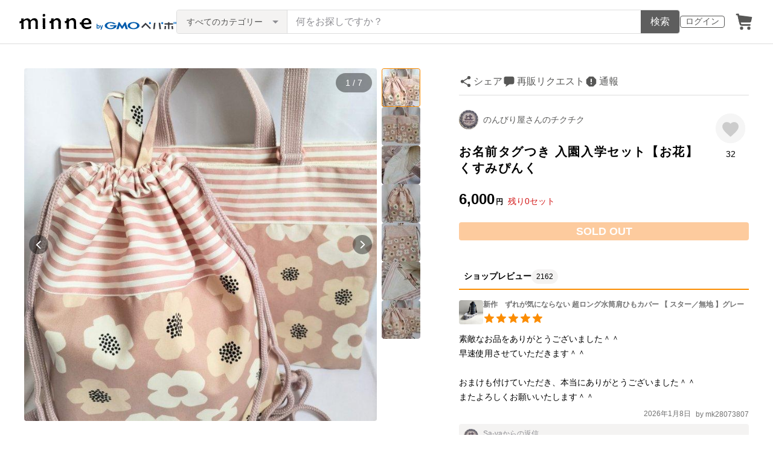

--- FILE ---
content_type: text/html; charset=utf-8
request_url: https://www.google.com/recaptcha/api2/anchor?ar=1&k=6LedJIkqAAAAAO-ttCgbSiz-7ysINpolVR9_xc6R&co=aHR0cHM6Ly9hc3NldHMubWlubmUuY29tOjQ0Mw..&hl=en&v=PoyoqOPhxBO7pBk68S4YbpHZ&size=invisible&anchor-ms=20000&execute-ms=30000&cb=3kk3xx9s54e6
body_size: 48645
content:
<!DOCTYPE HTML><html dir="ltr" lang="en"><head><meta http-equiv="Content-Type" content="text/html; charset=UTF-8">
<meta http-equiv="X-UA-Compatible" content="IE=edge">
<title>reCAPTCHA</title>
<style type="text/css">
/* cyrillic-ext */
@font-face {
  font-family: 'Roboto';
  font-style: normal;
  font-weight: 400;
  font-stretch: 100%;
  src: url(//fonts.gstatic.com/s/roboto/v48/KFO7CnqEu92Fr1ME7kSn66aGLdTylUAMa3GUBHMdazTgWw.woff2) format('woff2');
  unicode-range: U+0460-052F, U+1C80-1C8A, U+20B4, U+2DE0-2DFF, U+A640-A69F, U+FE2E-FE2F;
}
/* cyrillic */
@font-face {
  font-family: 'Roboto';
  font-style: normal;
  font-weight: 400;
  font-stretch: 100%;
  src: url(//fonts.gstatic.com/s/roboto/v48/KFO7CnqEu92Fr1ME7kSn66aGLdTylUAMa3iUBHMdazTgWw.woff2) format('woff2');
  unicode-range: U+0301, U+0400-045F, U+0490-0491, U+04B0-04B1, U+2116;
}
/* greek-ext */
@font-face {
  font-family: 'Roboto';
  font-style: normal;
  font-weight: 400;
  font-stretch: 100%;
  src: url(//fonts.gstatic.com/s/roboto/v48/KFO7CnqEu92Fr1ME7kSn66aGLdTylUAMa3CUBHMdazTgWw.woff2) format('woff2');
  unicode-range: U+1F00-1FFF;
}
/* greek */
@font-face {
  font-family: 'Roboto';
  font-style: normal;
  font-weight: 400;
  font-stretch: 100%;
  src: url(//fonts.gstatic.com/s/roboto/v48/KFO7CnqEu92Fr1ME7kSn66aGLdTylUAMa3-UBHMdazTgWw.woff2) format('woff2');
  unicode-range: U+0370-0377, U+037A-037F, U+0384-038A, U+038C, U+038E-03A1, U+03A3-03FF;
}
/* math */
@font-face {
  font-family: 'Roboto';
  font-style: normal;
  font-weight: 400;
  font-stretch: 100%;
  src: url(//fonts.gstatic.com/s/roboto/v48/KFO7CnqEu92Fr1ME7kSn66aGLdTylUAMawCUBHMdazTgWw.woff2) format('woff2');
  unicode-range: U+0302-0303, U+0305, U+0307-0308, U+0310, U+0312, U+0315, U+031A, U+0326-0327, U+032C, U+032F-0330, U+0332-0333, U+0338, U+033A, U+0346, U+034D, U+0391-03A1, U+03A3-03A9, U+03B1-03C9, U+03D1, U+03D5-03D6, U+03F0-03F1, U+03F4-03F5, U+2016-2017, U+2034-2038, U+203C, U+2040, U+2043, U+2047, U+2050, U+2057, U+205F, U+2070-2071, U+2074-208E, U+2090-209C, U+20D0-20DC, U+20E1, U+20E5-20EF, U+2100-2112, U+2114-2115, U+2117-2121, U+2123-214F, U+2190, U+2192, U+2194-21AE, U+21B0-21E5, U+21F1-21F2, U+21F4-2211, U+2213-2214, U+2216-22FF, U+2308-230B, U+2310, U+2319, U+231C-2321, U+2336-237A, U+237C, U+2395, U+239B-23B7, U+23D0, U+23DC-23E1, U+2474-2475, U+25AF, U+25B3, U+25B7, U+25BD, U+25C1, U+25CA, U+25CC, U+25FB, U+266D-266F, U+27C0-27FF, U+2900-2AFF, U+2B0E-2B11, U+2B30-2B4C, U+2BFE, U+3030, U+FF5B, U+FF5D, U+1D400-1D7FF, U+1EE00-1EEFF;
}
/* symbols */
@font-face {
  font-family: 'Roboto';
  font-style: normal;
  font-weight: 400;
  font-stretch: 100%;
  src: url(//fonts.gstatic.com/s/roboto/v48/KFO7CnqEu92Fr1ME7kSn66aGLdTylUAMaxKUBHMdazTgWw.woff2) format('woff2');
  unicode-range: U+0001-000C, U+000E-001F, U+007F-009F, U+20DD-20E0, U+20E2-20E4, U+2150-218F, U+2190, U+2192, U+2194-2199, U+21AF, U+21E6-21F0, U+21F3, U+2218-2219, U+2299, U+22C4-22C6, U+2300-243F, U+2440-244A, U+2460-24FF, U+25A0-27BF, U+2800-28FF, U+2921-2922, U+2981, U+29BF, U+29EB, U+2B00-2BFF, U+4DC0-4DFF, U+FFF9-FFFB, U+10140-1018E, U+10190-1019C, U+101A0, U+101D0-101FD, U+102E0-102FB, U+10E60-10E7E, U+1D2C0-1D2D3, U+1D2E0-1D37F, U+1F000-1F0FF, U+1F100-1F1AD, U+1F1E6-1F1FF, U+1F30D-1F30F, U+1F315, U+1F31C, U+1F31E, U+1F320-1F32C, U+1F336, U+1F378, U+1F37D, U+1F382, U+1F393-1F39F, U+1F3A7-1F3A8, U+1F3AC-1F3AF, U+1F3C2, U+1F3C4-1F3C6, U+1F3CA-1F3CE, U+1F3D4-1F3E0, U+1F3ED, U+1F3F1-1F3F3, U+1F3F5-1F3F7, U+1F408, U+1F415, U+1F41F, U+1F426, U+1F43F, U+1F441-1F442, U+1F444, U+1F446-1F449, U+1F44C-1F44E, U+1F453, U+1F46A, U+1F47D, U+1F4A3, U+1F4B0, U+1F4B3, U+1F4B9, U+1F4BB, U+1F4BF, U+1F4C8-1F4CB, U+1F4D6, U+1F4DA, U+1F4DF, U+1F4E3-1F4E6, U+1F4EA-1F4ED, U+1F4F7, U+1F4F9-1F4FB, U+1F4FD-1F4FE, U+1F503, U+1F507-1F50B, U+1F50D, U+1F512-1F513, U+1F53E-1F54A, U+1F54F-1F5FA, U+1F610, U+1F650-1F67F, U+1F687, U+1F68D, U+1F691, U+1F694, U+1F698, U+1F6AD, U+1F6B2, U+1F6B9-1F6BA, U+1F6BC, U+1F6C6-1F6CF, U+1F6D3-1F6D7, U+1F6E0-1F6EA, U+1F6F0-1F6F3, U+1F6F7-1F6FC, U+1F700-1F7FF, U+1F800-1F80B, U+1F810-1F847, U+1F850-1F859, U+1F860-1F887, U+1F890-1F8AD, U+1F8B0-1F8BB, U+1F8C0-1F8C1, U+1F900-1F90B, U+1F93B, U+1F946, U+1F984, U+1F996, U+1F9E9, U+1FA00-1FA6F, U+1FA70-1FA7C, U+1FA80-1FA89, U+1FA8F-1FAC6, U+1FACE-1FADC, U+1FADF-1FAE9, U+1FAF0-1FAF8, U+1FB00-1FBFF;
}
/* vietnamese */
@font-face {
  font-family: 'Roboto';
  font-style: normal;
  font-weight: 400;
  font-stretch: 100%;
  src: url(//fonts.gstatic.com/s/roboto/v48/KFO7CnqEu92Fr1ME7kSn66aGLdTylUAMa3OUBHMdazTgWw.woff2) format('woff2');
  unicode-range: U+0102-0103, U+0110-0111, U+0128-0129, U+0168-0169, U+01A0-01A1, U+01AF-01B0, U+0300-0301, U+0303-0304, U+0308-0309, U+0323, U+0329, U+1EA0-1EF9, U+20AB;
}
/* latin-ext */
@font-face {
  font-family: 'Roboto';
  font-style: normal;
  font-weight: 400;
  font-stretch: 100%;
  src: url(//fonts.gstatic.com/s/roboto/v48/KFO7CnqEu92Fr1ME7kSn66aGLdTylUAMa3KUBHMdazTgWw.woff2) format('woff2');
  unicode-range: U+0100-02BA, U+02BD-02C5, U+02C7-02CC, U+02CE-02D7, U+02DD-02FF, U+0304, U+0308, U+0329, U+1D00-1DBF, U+1E00-1E9F, U+1EF2-1EFF, U+2020, U+20A0-20AB, U+20AD-20C0, U+2113, U+2C60-2C7F, U+A720-A7FF;
}
/* latin */
@font-face {
  font-family: 'Roboto';
  font-style: normal;
  font-weight: 400;
  font-stretch: 100%;
  src: url(//fonts.gstatic.com/s/roboto/v48/KFO7CnqEu92Fr1ME7kSn66aGLdTylUAMa3yUBHMdazQ.woff2) format('woff2');
  unicode-range: U+0000-00FF, U+0131, U+0152-0153, U+02BB-02BC, U+02C6, U+02DA, U+02DC, U+0304, U+0308, U+0329, U+2000-206F, U+20AC, U+2122, U+2191, U+2193, U+2212, U+2215, U+FEFF, U+FFFD;
}
/* cyrillic-ext */
@font-face {
  font-family: 'Roboto';
  font-style: normal;
  font-weight: 500;
  font-stretch: 100%;
  src: url(//fonts.gstatic.com/s/roboto/v48/KFO7CnqEu92Fr1ME7kSn66aGLdTylUAMa3GUBHMdazTgWw.woff2) format('woff2');
  unicode-range: U+0460-052F, U+1C80-1C8A, U+20B4, U+2DE0-2DFF, U+A640-A69F, U+FE2E-FE2F;
}
/* cyrillic */
@font-face {
  font-family: 'Roboto';
  font-style: normal;
  font-weight: 500;
  font-stretch: 100%;
  src: url(//fonts.gstatic.com/s/roboto/v48/KFO7CnqEu92Fr1ME7kSn66aGLdTylUAMa3iUBHMdazTgWw.woff2) format('woff2');
  unicode-range: U+0301, U+0400-045F, U+0490-0491, U+04B0-04B1, U+2116;
}
/* greek-ext */
@font-face {
  font-family: 'Roboto';
  font-style: normal;
  font-weight: 500;
  font-stretch: 100%;
  src: url(//fonts.gstatic.com/s/roboto/v48/KFO7CnqEu92Fr1ME7kSn66aGLdTylUAMa3CUBHMdazTgWw.woff2) format('woff2');
  unicode-range: U+1F00-1FFF;
}
/* greek */
@font-face {
  font-family: 'Roboto';
  font-style: normal;
  font-weight: 500;
  font-stretch: 100%;
  src: url(//fonts.gstatic.com/s/roboto/v48/KFO7CnqEu92Fr1ME7kSn66aGLdTylUAMa3-UBHMdazTgWw.woff2) format('woff2');
  unicode-range: U+0370-0377, U+037A-037F, U+0384-038A, U+038C, U+038E-03A1, U+03A3-03FF;
}
/* math */
@font-face {
  font-family: 'Roboto';
  font-style: normal;
  font-weight: 500;
  font-stretch: 100%;
  src: url(//fonts.gstatic.com/s/roboto/v48/KFO7CnqEu92Fr1ME7kSn66aGLdTylUAMawCUBHMdazTgWw.woff2) format('woff2');
  unicode-range: U+0302-0303, U+0305, U+0307-0308, U+0310, U+0312, U+0315, U+031A, U+0326-0327, U+032C, U+032F-0330, U+0332-0333, U+0338, U+033A, U+0346, U+034D, U+0391-03A1, U+03A3-03A9, U+03B1-03C9, U+03D1, U+03D5-03D6, U+03F0-03F1, U+03F4-03F5, U+2016-2017, U+2034-2038, U+203C, U+2040, U+2043, U+2047, U+2050, U+2057, U+205F, U+2070-2071, U+2074-208E, U+2090-209C, U+20D0-20DC, U+20E1, U+20E5-20EF, U+2100-2112, U+2114-2115, U+2117-2121, U+2123-214F, U+2190, U+2192, U+2194-21AE, U+21B0-21E5, U+21F1-21F2, U+21F4-2211, U+2213-2214, U+2216-22FF, U+2308-230B, U+2310, U+2319, U+231C-2321, U+2336-237A, U+237C, U+2395, U+239B-23B7, U+23D0, U+23DC-23E1, U+2474-2475, U+25AF, U+25B3, U+25B7, U+25BD, U+25C1, U+25CA, U+25CC, U+25FB, U+266D-266F, U+27C0-27FF, U+2900-2AFF, U+2B0E-2B11, U+2B30-2B4C, U+2BFE, U+3030, U+FF5B, U+FF5D, U+1D400-1D7FF, U+1EE00-1EEFF;
}
/* symbols */
@font-face {
  font-family: 'Roboto';
  font-style: normal;
  font-weight: 500;
  font-stretch: 100%;
  src: url(//fonts.gstatic.com/s/roboto/v48/KFO7CnqEu92Fr1ME7kSn66aGLdTylUAMaxKUBHMdazTgWw.woff2) format('woff2');
  unicode-range: U+0001-000C, U+000E-001F, U+007F-009F, U+20DD-20E0, U+20E2-20E4, U+2150-218F, U+2190, U+2192, U+2194-2199, U+21AF, U+21E6-21F0, U+21F3, U+2218-2219, U+2299, U+22C4-22C6, U+2300-243F, U+2440-244A, U+2460-24FF, U+25A0-27BF, U+2800-28FF, U+2921-2922, U+2981, U+29BF, U+29EB, U+2B00-2BFF, U+4DC0-4DFF, U+FFF9-FFFB, U+10140-1018E, U+10190-1019C, U+101A0, U+101D0-101FD, U+102E0-102FB, U+10E60-10E7E, U+1D2C0-1D2D3, U+1D2E0-1D37F, U+1F000-1F0FF, U+1F100-1F1AD, U+1F1E6-1F1FF, U+1F30D-1F30F, U+1F315, U+1F31C, U+1F31E, U+1F320-1F32C, U+1F336, U+1F378, U+1F37D, U+1F382, U+1F393-1F39F, U+1F3A7-1F3A8, U+1F3AC-1F3AF, U+1F3C2, U+1F3C4-1F3C6, U+1F3CA-1F3CE, U+1F3D4-1F3E0, U+1F3ED, U+1F3F1-1F3F3, U+1F3F5-1F3F7, U+1F408, U+1F415, U+1F41F, U+1F426, U+1F43F, U+1F441-1F442, U+1F444, U+1F446-1F449, U+1F44C-1F44E, U+1F453, U+1F46A, U+1F47D, U+1F4A3, U+1F4B0, U+1F4B3, U+1F4B9, U+1F4BB, U+1F4BF, U+1F4C8-1F4CB, U+1F4D6, U+1F4DA, U+1F4DF, U+1F4E3-1F4E6, U+1F4EA-1F4ED, U+1F4F7, U+1F4F9-1F4FB, U+1F4FD-1F4FE, U+1F503, U+1F507-1F50B, U+1F50D, U+1F512-1F513, U+1F53E-1F54A, U+1F54F-1F5FA, U+1F610, U+1F650-1F67F, U+1F687, U+1F68D, U+1F691, U+1F694, U+1F698, U+1F6AD, U+1F6B2, U+1F6B9-1F6BA, U+1F6BC, U+1F6C6-1F6CF, U+1F6D3-1F6D7, U+1F6E0-1F6EA, U+1F6F0-1F6F3, U+1F6F7-1F6FC, U+1F700-1F7FF, U+1F800-1F80B, U+1F810-1F847, U+1F850-1F859, U+1F860-1F887, U+1F890-1F8AD, U+1F8B0-1F8BB, U+1F8C0-1F8C1, U+1F900-1F90B, U+1F93B, U+1F946, U+1F984, U+1F996, U+1F9E9, U+1FA00-1FA6F, U+1FA70-1FA7C, U+1FA80-1FA89, U+1FA8F-1FAC6, U+1FACE-1FADC, U+1FADF-1FAE9, U+1FAF0-1FAF8, U+1FB00-1FBFF;
}
/* vietnamese */
@font-face {
  font-family: 'Roboto';
  font-style: normal;
  font-weight: 500;
  font-stretch: 100%;
  src: url(//fonts.gstatic.com/s/roboto/v48/KFO7CnqEu92Fr1ME7kSn66aGLdTylUAMa3OUBHMdazTgWw.woff2) format('woff2');
  unicode-range: U+0102-0103, U+0110-0111, U+0128-0129, U+0168-0169, U+01A0-01A1, U+01AF-01B0, U+0300-0301, U+0303-0304, U+0308-0309, U+0323, U+0329, U+1EA0-1EF9, U+20AB;
}
/* latin-ext */
@font-face {
  font-family: 'Roboto';
  font-style: normal;
  font-weight: 500;
  font-stretch: 100%;
  src: url(//fonts.gstatic.com/s/roboto/v48/KFO7CnqEu92Fr1ME7kSn66aGLdTylUAMa3KUBHMdazTgWw.woff2) format('woff2');
  unicode-range: U+0100-02BA, U+02BD-02C5, U+02C7-02CC, U+02CE-02D7, U+02DD-02FF, U+0304, U+0308, U+0329, U+1D00-1DBF, U+1E00-1E9F, U+1EF2-1EFF, U+2020, U+20A0-20AB, U+20AD-20C0, U+2113, U+2C60-2C7F, U+A720-A7FF;
}
/* latin */
@font-face {
  font-family: 'Roboto';
  font-style: normal;
  font-weight: 500;
  font-stretch: 100%;
  src: url(//fonts.gstatic.com/s/roboto/v48/KFO7CnqEu92Fr1ME7kSn66aGLdTylUAMa3yUBHMdazQ.woff2) format('woff2');
  unicode-range: U+0000-00FF, U+0131, U+0152-0153, U+02BB-02BC, U+02C6, U+02DA, U+02DC, U+0304, U+0308, U+0329, U+2000-206F, U+20AC, U+2122, U+2191, U+2193, U+2212, U+2215, U+FEFF, U+FFFD;
}
/* cyrillic-ext */
@font-face {
  font-family: 'Roboto';
  font-style: normal;
  font-weight: 900;
  font-stretch: 100%;
  src: url(//fonts.gstatic.com/s/roboto/v48/KFO7CnqEu92Fr1ME7kSn66aGLdTylUAMa3GUBHMdazTgWw.woff2) format('woff2');
  unicode-range: U+0460-052F, U+1C80-1C8A, U+20B4, U+2DE0-2DFF, U+A640-A69F, U+FE2E-FE2F;
}
/* cyrillic */
@font-face {
  font-family: 'Roboto';
  font-style: normal;
  font-weight: 900;
  font-stretch: 100%;
  src: url(//fonts.gstatic.com/s/roboto/v48/KFO7CnqEu92Fr1ME7kSn66aGLdTylUAMa3iUBHMdazTgWw.woff2) format('woff2');
  unicode-range: U+0301, U+0400-045F, U+0490-0491, U+04B0-04B1, U+2116;
}
/* greek-ext */
@font-face {
  font-family: 'Roboto';
  font-style: normal;
  font-weight: 900;
  font-stretch: 100%;
  src: url(//fonts.gstatic.com/s/roboto/v48/KFO7CnqEu92Fr1ME7kSn66aGLdTylUAMa3CUBHMdazTgWw.woff2) format('woff2');
  unicode-range: U+1F00-1FFF;
}
/* greek */
@font-face {
  font-family: 'Roboto';
  font-style: normal;
  font-weight: 900;
  font-stretch: 100%;
  src: url(//fonts.gstatic.com/s/roboto/v48/KFO7CnqEu92Fr1ME7kSn66aGLdTylUAMa3-UBHMdazTgWw.woff2) format('woff2');
  unicode-range: U+0370-0377, U+037A-037F, U+0384-038A, U+038C, U+038E-03A1, U+03A3-03FF;
}
/* math */
@font-face {
  font-family: 'Roboto';
  font-style: normal;
  font-weight: 900;
  font-stretch: 100%;
  src: url(//fonts.gstatic.com/s/roboto/v48/KFO7CnqEu92Fr1ME7kSn66aGLdTylUAMawCUBHMdazTgWw.woff2) format('woff2');
  unicode-range: U+0302-0303, U+0305, U+0307-0308, U+0310, U+0312, U+0315, U+031A, U+0326-0327, U+032C, U+032F-0330, U+0332-0333, U+0338, U+033A, U+0346, U+034D, U+0391-03A1, U+03A3-03A9, U+03B1-03C9, U+03D1, U+03D5-03D6, U+03F0-03F1, U+03F4-03F5, U+2016-2017, U+2034-2038, U+203C, U+2040, U+2043, U+2047, U+2050, U+2057, U+205F, U+2070-2071, U+2074-208E, U+2090-209C, U+20D0-20DC, U+20E1, U+20E5-20EF, U+2100-2112, U+2114-2115, U+2117-2121, U+2123-214F, U+2190, U+2192, U+2194-21AE, U+21B0-21E5, U+21F1-21F2, U+21F4-2211, U+2213-2214, U+2216-22FF, U+2308-230B, U+2310, U+2319, U+231C-2321, U+2336-237A, U+237C, U+2395, U+239B-23B7, U+23D0, U+23DC-23E1, U+2474-2475, U+25AF, U+25B3, U+25B7, U+25BD, U+25C1, U+25CA, U+25CC, U+25FB, U+266D-266F, U+27C0-27FF, U+2900-2AFF, U+2B0E-2B11, U+2B30-2B4C, U+2BFE, U+3030, U+FF5B, U+FF5D, U+1D400-1D7FF, U+1EE00-1EEFF;
}
/* symbols */
@font-face {
  font-family: 'Roboto';
  font-style: normal;
  font-weight: 900;
  font-stretch: 100%;
  src: url(//fonts.gstatic.com/s/roboto/v48/KFO7CnqEu92Fr1ME7kSn66aGLdTylUAMaxKUBHMdazTgWw.woff2) format('woff2');
  unicode-range: U+0001-000C, U+000E-001F, U+007F-009F, U+20DD-20E0, U+20E2-20E4, U+2150-218F, U+2190, U+2192, U+2194-2199, U+21AF, U+21E6-21F0, U+21F3, U+2218-2219, U+2299, U+22C4-22C6, U+2300-243F, U+2440-244A, U+2460-24FF, U+25A0-27BF, U+2800-28FF, U+2921-2922, U+2981, U+29BF, U+29EB, U+2B00-2BFF, U+4DC0-4DFF, U+FFF9-FFFB, U+10140-1018E, U+10190-1019C, U+101A0, U+101D0-101FD, U+102E0-102FB, U+10E60-10E7E, U+1D2C0-1D2D3, U+1D2E0-1D37F, U+1F000-1F0FF, U+1F100-1F1AD, U+1F1E6-1F1FF, U+1F30D-1F30F, U+1F315, U+1F31C, U+1F31E, U+1F320-1F32C, U+1F336, U+1F378, U+1F37D, U+1F382, U+1F393-1F39F, U+1F3A7-1F3A8, U+1F3AC-1F3AF, U+1F3C2, U+1F3C4-1F3C6, U+1F3CA-1F3CE, U+1F3D4-1F3E0, U+1F3ED, U+1F3F1-1F3F3, U+1F3F5-1F3F7, U+1F408, U+1F415, U+1F41F, U+1F426, U+1F43F, U+1F441-1F442, U+1F444, U+1F446-1F449, U+1F44C-1F44E, U+1F453, U+1F46A, U+1F47D, U+1F4A3, U+1F4B0, U+1F4B3, U+1F4B9, U+1F4BB, U+1F4BF, U+1F4C8-1F4CB, U+1F4D6, U+1F4DA, U+1F4DF, U+1F4E3-1F4E6, U+1F4EA-1F4ED, U+1F4F7, U+1F4F9-1F4FB, U+1F4FD-1F4FE, U+1F503, U+1F507-1F50B, U+1F50D, U+1F512-1F513, U+1F53E-1F54A, U+1F54F-1F5FA, U+1F610, U+1F650-1F67F, U+1F687, U+1F68D, U+1F691, U+1F694, U+1F698, U+1F6AD, U+1F6B2, U+1F6B9-1F6BA, U+1F6BC, U+1F6C6-1F6CF, U+1F6D3-1F6D7, U+1F6E0-1F6EA, U+1F6F0-1F6F3, U+1F6F7-1F6FC, U+1F700-1F7FF, U+1F800-1F80B, U+1F810-1F847, U+1F850-1F859, U+1F860-1F887, U+1F890-1F8AD, U+1F8B0-1F8BB, U+1F8C0-1F8C1, U+1F900-1F90B, U+1F93B, U+1F946, U+1F984, U+1F996, U+1F9E9, U+1FA00-1FA6F, U+1FA70-1FA7C, U+1FA80-1FA89, U+1FA8F-1FAC6, U+1FACE-1FADC, U+1FADF-1FAE9, U+1FAF0-1FAF8, U+1FB00-1FBFF;
}
/* vietnamese */
@font-face {
  font-family: 'Roboto';
  font-style: normal;
  font-weight: 900;
  font-stretch: 100%;
  src: url(//fonts.gstatic.com/s/roboto/v48/KFO7CnqEu92Fr1ME7kSn66aGLdTylUAMa3OUBHMdazTgWw.woff2) format('woff2');
  unicode-range: U+0102-0103, U+0110-0111, U+0128-0129, U+0168-0169, U+01A0-01A1, U+01AF-01B0, U+0300-0301, U+0303-0304, U+0308-0309, U+0323, U+0329, U+1EA0-1EF9, U+20AB;
}
/* latin-ext */
@font-face {
  font-family: 'Roboto';
  font-style: normal;
  font-weight: 900;
  font-stretch: 100%;
  src: url(//fonts.gstatic.com/s/roboto/v48/KFO7CnqEu92Fr1ME7kSn66aGLdTylUAMa3KUBHMdazTgWw.woff2) format('woff2');
  unicode-range: U+0100-02BA, U+02BD-02C5, U+02C7-02CC, U+02CE-02D7, U+02DD-02FF, U+0304, U+0308, U+0329, U+1D00-1DBF, U+1E00-1E9F, U+1EF2-1EFF, U+2020, U+20A0-20AB, U+20AD-20C0, U+2113, U+2C60-2C7F, U+A720-A7FF;
}
/* latin */
@font-face {
  font-family: 'Roboto';
  font-style: normal;
  font-weight: 900;
  font-stretch: 100%;
  src: url(//fonts.gstatic.com/s/roboto/v48/KFO7CnqEu92Fr1ME7kSn66aGLdTylUAMa3yUBHMdazQ.woff2) format('woff2');
  unicode-range: U+0000-00FF, U+0131, U+0152-0153, U+02BB-02BC, U+02C6, U+02DA, U+02DC, U+0304, U+0308, U+0329, U+2000-206F, U+20AC, U+2122, U+2191, U+2193, U+2212, U+2215, U+FEFF, U+FFFD;
}

</style>
<link rel="stylesheet" type="text/css" href="https://www.gstatic.com/recaptcha/releases/PoyoqOPhxBO7pBk68S4YbpHZ/styles__ltr.css">
<script nonce="84JfgWNSpUKZWK_3Q2QiwA" type="text/javascript">window['__recaptcha_api'] = 'https://www.google.com/recaptcha/api2/';</script>
<script type="text/javascript" src="https://www.gstatic.com/recaptcha/releases/PoyoqOPhxBO7pBk68S4YbpHZ/recaptcha__en.js" nonce="84JfgWNSpUKZWK_3Q2QiwA">
      
    </script></head>
<body><div id="rc-anchor-alert" class="rc-anchor-alert"></div>
<input type="hidden" id="recaptcha-token" value="[base64]">
<script type="text/javascript" nonce="84JfgWNSpUKZWK_3Q2QiwA">
      recaptcha.anchor.Main.init("[\x22ainput\x22,[\x22bgdata\x22,\x22\x22,\[base64]/[base64]/[base64]/KE4oMTI0LHYsdi5HKSxMWihsLHYpKTpOKDEyNCx2LGwpLFYpLHYpLFQpKSxGKDE3MSx2KX0scjc9ZnVuY3Rpb24obCl7cmV0dXJuIGx9LEM9ZnVuY3Rpb24obCxWLHYpe04odixsLFYpLFZbYWtdPTI3OTZ9LG49ZnVuY3Rpb24obCxWKXtWLlg9KChWLlg/[base64]/[base64]/[base64]/[base64]/[base64]/[base64]/[base64]/[base64]/[base64]/[base64]/[base64]\\u003d\x22,\[base64]\\u003d\x22,\x22NcKUUcK4JcKfwopJwpbCkjgFwrx5w47DlBpUwrzCvlcNwrrDoltAFsOfwpRAw6HDnlvCnF8fwovCicO/[base64]/DiMKHw5QDw7B6bXPCs8K7w73DmsO+WcOIMMOLwp5Bw6gMbQrDqsK9wo3ChgwuYXjCu8OcTcKkw7V/wr/CqXRHDMOaMMKdfEPCvlwcHFLDtE3Dr8OfwrEDZMKXWsK9w49pGcKcL8OZw5vCrXfCq8OZw7QlW8OBVTk/[base64]/[base64]/ClsOGw6osw7bDuMKewpTCq8K8w4PDu8K1w5dZw5rDm8O/[base64]/R8KjwobCrsKfwqrCn8OTagzDoMO7Sy7DjRdnTzNDwqhzwqUUw4rCvMKOwrfCocK/[base64]/DgDPCscOVVMKgw53CkMKSUcK5OsOTCSnCp8KUa1/DscKXPsOjdnvCq8OyQsODw5YLBcKOw7rCllhNwpsRTBcawrXDgG3DicO3wq7CgsKMEkV+w6nDoMOzwqHClE3Ckhd2wp5fbMOjTMO8wofCocK0wqrCkgDCm8OhWcKaDMKgwpvDs3tvbl4pc8KyUsOdK8Klwq/Dm8KOw4kIw5szw7bClxBcwozCgn7ClmPCvH3DpUF6w5XCncK8N8Kfw5p0dR54wqvCssKmcGPCjWNawr4bw6liKcKMe0w3RsK3NT7DrRl6wrsGwo3DpsOSRcKbOcKlwpRSw6rCssKRYcK0dMKMXsK7OGZ8wprCrcKgKgTCo2/Dn8KbVXw7cxI4Xh7DhsOTE8OAwp16LsK/[base64]/[base64]/[base64]/Dn2nDsl3CkQXCmMKqGMKhGMKUMsKRcmDCuUdYwq7ClmIAKGM0CjrDoUjChCbDvsK/[base64]/CmMK9WTTDjMOCQ8O0OMKHSMOfb8KVEcOqwrjCkSR5wptFesO3FMK1w4p3w6h4WsOQb8Kme8ORLsKtw6AgBjXCt17Dk8OwwqbDqMOJaMKaw77Dt8Krw4R6NcKZNMOlw4sCwrp2woh6wrV4wqvDjsOUw53Dj29/RcO1C8KAw55kwqDCjcKSw7k/[base64]/wpcfC8Ktw6QeQcOKw5PCj8Olw5DDqWrDlMOBwrQOwpsXwpkwPsKewo0rwrHDjCxBAkTDp8OZw7I9Jxkjw57Drj7CscKNw7I0w7bDhx/Duic/U1fDpQrDp0Q2b0vCiTPDjcKHwp7CucOQwr46bcOMYsOLw4HDuA3ClwjCpBDDiz3DpmXCm8OKw6RFwq5xw600QgzCkcOOwr/[base64]/[base64]/w4FNw7XDjxN9X8K9w5dKwpxkwoMCw5Raw7BMwo3Do8KaBH3ClmJvUCrCjkrClDQfcx8uwo8Gw4PDlMOZwpIsdcKzN1FIPsOJNcKVVMKiwrQ8wpZVZ8OSAU1Pwq3ClsOYwobDijZNBELClAd/HcKHd0rCiljDrCPCkMKzYsOfw4/CqMO9ZsOJcGrCi8Okwrpewqo0esO4wpnDgBvCtsKBRFZKwqg9wpzCihDDkh7CvT0nwpBPHz/Ci8O5wpzDiMK/TsOUwpbCmjzDmhJDekDCjjgkL2pkwpHCksOCNsOnw74gw4zDn3/CiMOHQXfCl8OmwqbCpGoRw7RowqvCh03DgMO5wqwBwroNCQDDrXfClcKFwrYHw5rCmMKfwp3ChcKZO18TwrDDvTZ3CULCp8KIM8O2CsKvwqZ2e8K7IcOOwoAEMWBsHxhbwrnDomDCmHgpJcOEQnTDoMKjPUnCjsK8BsOvw5J/DU/CmCdtdyPDok9qwpdpwp7DoWgHw6sbJcOtfVEzQ8O/w4oJw65NVQtWXMOww4sscMKyY8KHTcO1ZQDChcOgw65fw6nDkMOCw7bDtsOdSX/DtMK9K8K6CMKrGjnDuAfDvMO/woLCjMKowphYwrnCp8Otw6PCn8K8RCduH8OxwqNxw4jCnV4nYkPDjVxUTMOKw4nCq8ODwokTB8KtHsKAM8KTwqLCmVtrK8OCwpbDq3/DgsKXYAsgwrvDpyUuAMOOJnHCrsKzw6kQwqBpw4LDqjFDwrfDv8ODwr7DmlVvwrfDpMOEGSJswrTCsMKZTMK0wqZvUXZjw6cywrbDuE8kwqzDmSZbIGTCqRzCiT3Do8OVBsOwwoIwXA7CsDXDoS/Chj/[base64]/[base64]/[base64]/DvSXCp8KBw6PCikLCqnFDKS/[base64]/wpk8OCjDji1rwojDujnCv004b2VNw5XCl0Qnc8OswrgiwqzDixtew63CmwZcasOtZcKBKcOJCsOBNV/[base64]/M8ODWcKfCcKKKx3CuMO6TsOkPMOJXcK/wr3Dp8KIdDNJw6XCv8OFVEjCicOgNcKmJ8KxwpQ/wpl9U8Kow5XDjcOIXcO1AQ/Ch0XDvMOLwpcLwo1yw4t7woXClEXDs3fCoSjCrj7DssO4fcOsworCqMOFwojDnMOSw5DDklMqLcO+SHHDtl8Sw5nCtkNMw7thDW/[base64]/[base64]/DqMKmw6dvdcKpw4/Dlk8PwqTCncKuw4JUw4TClH82K8ORbXvDp8KxZcKIw4wgw6xuB2nCv8OZODnCvDxRwqYNEMOLwqfDpDDClcKqwppSw43Duhotw4ICw7DDpDPCml/DpcKMwrjCjAnDkcKCw5jCgcOCwp4bw4HDtiNMTQhuwp5SdcKCUcK9dsOnw6V5TS/CjiDDrS/DtcOWCBrDksOnwoTCtRVFw4HCrcOoMBPCtkB+XcK2bj/[base64]/[base64]/[base64]/[base64]/DsW/Cs8KTwpDDg8OHQcOewpTDrVkcEMOZw63DvsKbe8O7w5HCgcOnI8Kpwpl7w4x5QxA3TMOXXMKTwptowqYAwo49SXtse0DDph3CpsO2wpoNwrQLw5/DuVdnDk3Ck3R2N8ObCXlqScKAHsKJwqTDh8Oaw7rDmXZ0ScOOwqzCtcOPYi/ChRcLwqbDm8OoHcOMD1Mkw7rDljs8fAhYw7gzwrk8NcOEI8K4AxzDsMOSeGLDqcOnHzTDvcOyEy5zB2pRYMKtw4cUHV0twoF2MF3CjQl0cS8dSiJMUTbDuMOrw7nChcO0QcOwCnfCoSTDmMK8R8K4w4TDo20nCQoBw6nDi8OaEEnDjsK0wopmVMOYwr01wo/[base64]/CvWHCuR1RKsOkw5hiYU06w6XCoMKZIWDDrEsJfDNmFMKxYsKrwpjDgsOnw4w8DMOLwqbDpsOHwrcuD2QuYcKXwpZwVcKOKhPDqGPDggIkUcKkwp3Dm1QBMFQGwqrCgxowwojCmX8/diYwDsO1VAx9w4vCtkfCqsKQesK6w7/CjmVAwohSfiYxWn/CvcOuw6cFwrvCkMOSZGVPTcOcNQzCsDPDucOQWVBbHW3Cm8KyFB1yZWUBw7tAwqfDliHDl8O5B8O+YH3DscOfFTbDisKFJDczw5TDomHDsMODworDoMKvwoopw5rDisOIZS/[base64]/ClxXDjGoowpJYAj/DisO1fQrCvMKjXWXCv8K0wqFBIXlTRjIkIxvCrsONw4LDpBvCq8OLZMKcwrsywqR1dsOVwqQnwqPClMKtR8K0w5Zmwp53S8O3E8ORw7QnDcKbOsO8wpNlwpIoVjRdWVIFUsKywpXCjwvCq2MnAGTDocKxwo/DicO0w6zDnsKMNnwGw486IsOAI2/DusK1w7dkw7jCv8OBLsOBwpzCqXoXwoLCqMOowrtKJRBIwqvDosKyWxhIalHDv8OkwrrDthBPE8KwwrrDqcO/wrDCsMKENx/Dg2fDt8KCDcOzw6h7XEU9d0XDn0Jzwp/[base64]/CgcKBehgcRcKDYsKydMOHfWpWworDp2w3wokwagLCvcOnwpsBBhdXw717wpvCiMKVfMK6IANpTnHDg8KIe8KlSMOGWFsuN2nDocKQYcOvw7rDkA/DsltieWjDniERRVwIw5DDiT3DpkLDiHXCrsK/wo3DisOKRcOOZ8O+w5U3QWodTMKIw6LDvMKRSsO/cHBiM8O5w41rw4rCt2xswojDmMOuwpoKw6hOwoLCm3XCnwbDqB/[base64]/CrxQyacKkeMO2RwjDhcKxwrLDgU/DlcK8wqdsbBoMwpd6w6DDvGdxw6XChwUTbmfDpMOaIRJ+w7Rjw6Mmw6XCiSBXwo7DtsO+LRcaHlFlw7oawqTDvAAoUsOpUiJ2wrLClsOgZsO4OlTCvsOTN8KywpjDmcOFFQMAeE0Pw67CoRVMwq/CrcO7wqLDh8ORB37Dt3BwfGMYw4/[base64]/w6BUw44vw69dVyMsIMKxXBxUwrdbPHXDlsKhE0jDscKWbsKpN8OqwrzCu8Ohw7gcwpUQwrpwTMKxV8OkwrzDhsOtwpABV8K9w55GwpTChsOOA8K1wqMTwrpNeVlKWQgrw53DtsKtT8KawoUXw77DhcOdOMOJwonDiSDCmwLDkSwXw5EFGcOvwpTDncKBwp/DvAPCswgQAcOtX0tKw6/Dg8KTesOPw45mw5RRwqPDr07Di8KGCcO/Vnhqw7Vjw6cpFFQywo0iw6PDhztpw6N6UMOkwqXDocOCwqZTPsOodB5swq52UsOMwpbClCfDqjl+NTlNw6cWw67Dg8O4w7/DocKzwqfDocKzeMK2wrfDgFxDD8K4UsOiwr8pw6XCv8KVeE3CtsONFAjDqcK4eMOIVgJDwrvDkQbDiAnCgMKhwq7Cj8OheFF+JMOOw69UQFZqwr/CtB4zMMOJwpzCmMK2RkPCrxU+GzfCl13DtMKvwoTCmTjCpsK5w5/CvFPChh3DhmElHMOxNkRjF2HDlXxqNVRZw6rCj8O6CFU0dSDCqsOnwoEyIwkfQx7DrsOewofCtMKZw7HChjPDkcKLw6rCrlBEwqbDnsOBwpvCqcKsZnzDgsK6wrlhw70Ow4DDlMOgw69Dw6loEARGEMKyOgTDhB/Cq8O1e8OdM8K0w7TDmsODLsOqw5p/BsO2MG/[base64]/Dn8ODaMK6VWzDqzTCicKOQcKWRcOSw57CoXMQw6DDkMK2OS8yw7PDhizDnTZiw61Nwr/DiTF+JRrCuTfChRoEAVTDriXDon7Cty/DqysJKAZDNHnDmR01S2U5w7ZTa8OeXHYGT2PDhUNmwp9wXcO9bsOKdF5PQ8OuwrTCr2ZiVsKWQcOVc8Osw5E3w79mw6nCrWQiwrM/woPDmg/DusOLBFDCqBwRw7DChcOYw5Bvwq95w49OAMK9w4QBw6vDoVnDuWo5ST9/wprCncKEVcKpPsO7dsKPw7DDtlDDsS3CusO2bFY3X0rDoXZyK8OwBh5UD8KiJ8KrdmUaHCMoesKXw5gkw6tYw6TDhcKyEMOhwrdEw4XCp2lIw7lMc8KRwr1/S1kywoEuF8O5wrxzF8KSwp3Dk8KQw7lFwocTwoZkc002FsOVwoUWHcK8wp/[base64]/DsiAbw4pgwrhew4oFwojDnDjCvwfDgsOmwp/CskIfwojDiMOmA0NBwpPDlUnDlDDDnVjDoncQwo0Xw65dw7M1ChVmASBFIcOyDMOawocLw6HCjFJsCx4Fw5zCk8OUB8KEQxQyw7vDg8KNw7DChcOWwoEqwr/DiMOtCMOnw63CuMO8NQk8w5TDl1zCnB7DuVbCihPCt3PCiHMEA1U/wo9hwr7DiVF4wonCl8OxwpbDhcOCwrkRwpp7H8KjwrJ1NUIBwqlhNsOPwp94w59FIiMOw4hWJhPCkMObZHtcwqvCoyrDgsKWw5LCoMKxwrfCmMKTOcObBsOKwr81dUVnCH/[base64]/wrzDjsK3bcOow77DjBjDhcKTHcKvwqoZQMKJw5tJwrUpesOaIsOSEmrCvl7CiWvCl8KIO8OLwrpDacKXw5QzQ8OtC8OAQWDDusKeHnrCrxnDrMK5aXXClj1Awp0cwpDCrsKDNQ7Dk8Khw506w5rCjHHDmBLCkcK4OS82UsKfRsKowrXCosKlAsO3MBhFBQM8wo/CqmDCrcOewrXCucORDMK9FSjChRxfwpbCpcOCwqXDrsO3ADjCvkkrwrbCh8ODw79SYmDDgwkIwrMlwovDjCQ4Y8O+Wk7DrsOIw5Ygc1ArNsKIw5QxwozCusOJwodkwq/DiyUmwrVDPsOwRsOQwr1Iw6TDs8K/wprCnkJMPAHDiAtuLMOiw5/DpEMFEMO6C8KQwrLCh3l2BgvDhMKVDzjCpxwBLsOew6nDisKEYWXCvHnCk8KAE8OrJULDvMOCYMOXw4PCoSlywoPDvsOMIMKpcsORw77CnixdZyLDlUfCiwJ2w4Mpw6jCoMK3X8KKOMK+woFUeWYxwpzDt8K/[base64]/DlsKqwrdnFi1mw6DDoT/CqcOlSEthWmjCtijCkDB4Qg9Fw5vCpTFWU8KMQsKqfhXClcO3w5nDrw/DhsOlDVfDnMK9wqh/wrQyRCIDdA3CqMKpCsOcdEdUEcOiw65Cwp7DvnPDglgkwonCq8ORGMKWAl/DjTJcw6UBwpfDoMKCD3fCp3ZRMsOzwpbDssOjHsO4w4PCtnfDjk8dTcKrMDosbMONeMKmwrctw6kBwqXCmsK5w4zCklwIw6LCvWp9aMOswrh8L8KhJV4Ba8Okw7zDscOIw73CuVzCnsKQwqHDl2/DvU/DhEPDjsOwDG/DvxbDignCrS0+wrcrwr8swrzCiyQ7wrXDonN7w5XCpjbCkUTDh0fCvsKEwp8uw5zCvMKhLD7CmG3DpzlMKULDhsOEw6vCpsOYL8Oewqo5wrTDlB0Uw57CtFlrbMKSw57CmcKKGsKWwr5swprDjMODesKfwpXChB3ChsKVGVRcFyVTw53CtzHDkMKpwphUw4zCl8K9wp/[base64]/w4/ClMOWJxbDncOMGsOTw6nDtU/[base64]/Gls+Hn/ClsKRcsKNwpLDuMOYw5DDti0JLsKuwr7DnwtiE8O2w4cYNSnCjwpUZV44w5nDqMO3woXDsRLDuTBbHMKLVlkZwoHDqwtOwoTDgTPCglpvwpbCpA0SGjvDo1Bzwq3DkjjDi8Kowp1/bcKVwpNPPinDvSDDjRpBMcKcw6oyGcOZWgoaHDJ8EjrCp0BgBsOQPcO2wpcNBHUkwqw/woDClUhGTMOgWsK2OBPDgC0KXsOBw43CvMOOacONw5pTw4vDgQcoFXs3P8OUGBjCn8OAw4kZF8OHwqYUKEYmw5LDncKzwqLDl8KgM8KhwoQLUsKIw6bDoBrCusKdKcKFwp00w6fDk2UjNDrDlsKQBhAwBsOwDmZEOAjCvSXDjcOZwoDDsCwvYDU7KQzCqMOveMK/[base64]/wrnDuMKhMjVNw5rClygIVhciaMKof2JXwqPCpgXCly9BE8ORJsKxMQjCrVHCiMOpw7PCgMK8w5B7EwDCjBldw4dXVhZWAcKmdxxMCE3DjztrWRJDaF8+QG4Eag7DvhwUU8KIw65Pw6zCpsO/[base64]/CrMKoC0DCpMOUw7/Cj3vDtS/DhiobV37DtcOPwownD8K4w71oacOMQcOswrc6T0/[base64]/DtjVdw4Q+FHrCpldKFsOlw5Blw4LClsOJcsOOGyHDgV0mwqvCrsKjTUcZw63CtnAFw6TCtF3DpcK+woAWK8KlwqBAX8OABzvDigtowrVPw5MVwoLCkBrCiMKzKn/Cny3Cgy7DtynCnxtUw6EjeW/CiVrCimxXJsKsw6HDlcK7LQDCuUF6w5DCisOhwr1/bkLDiMKHHMKsPcOiwrd8ARHCtcKrZR3Dp8KLGlVEb8Oww5rCnjfCmsKOw5bDhCDCjx8iw4TDmcKSEsKAw5fCjMKbw5rCim7DjAoPH8OdDGfCgGbDiG0EJsKeLjIIw65LFRZGCcOGwofClcKKccOww7/Di0E8woRywqfDjDnCqMOAwrxAwqLDiTXDjzLDuEd4esODLETCqlPDmSHCv8Kpw710w4DDhcOtLyPDsyJdw7xCTMKtElLDvTAmX2HDjsKkRUoEwq1uw4lbwokIwqxqQ8O1KMOewphHwqgcIMKHScO2wr89w77Dv3Z/woxQwqrDhsK2w5zDlBQhw6DDucOgG8Kww47Ci8Oww7IQZDUtAsOvUMODJAwBwqBGDsO2woXDsw44KTrCgMKAwoxQMsKnbEPCtsKfEnUpwoFTw4nCkxfCqngTDgTDlcO9M8KcwpZbcRZcRgt/XMO3w6wOJ8KGKMKXfWFMwrTDmcOYwrMkJjnCqxXCsMO2LwVPHcOtPT7DnHDCuzkrST88wq3CsMK3w4nDgHvDlMOsw5EwM8K/w4vCrGrCosOLR8KBw4k1GMK9wpXCoFjDsEDDicKpw6/CsEbDjsKoWMK7w6HDlkIeIMKYwqM7YsOiVh56Y8KJwqkgwpppwr7CiF0ew4XDr1wBNEolAcOyMAo4S1HDh1QPWQl8EhE8XGHDhQLDuS7CuBDCv8OjaAjDrX7DpSxjwpLDrBcIw4Rsw7zDgSrDnXdBCW/[base64]/ehNtGcOdBgE1wqnChA3DmcOcw5vDpsOpw6PCvw7DiBoVw4rCgQDClHQtw7fDjsK0UsK/w6fDusOxw6oRwpIvw7HCkkwgw5YBwpdSdcKtworDpcO+LsKGwpDCkQ7ChsKBwpDCoMKTSmzDqcOlw6EFwpxkw50nw74/w73DqxPCu8KDw4zDncKJw5rDm8Ofw4lMwqTDrAnDjW0UwrnDsi/[base64]/w4hMw6rCtU3DrWdOw4LDnxZsJ15JLWhuecKvw7cTwo4XbMO0wqAOwqVeWi3Cj8Kowp5tw4F0ScObw7XDnXghwoXDvHDCnxwMCksMwr09HcKdX8Khw7EjwqwjA8Onwq/Cn0nCpm7DtMOdw6XClcOfXDzCkwTCiSpfwpcmw6MeByQHw7PDlsKpDCxvWsOiwrJBElYOwqF4BRzCtF5SesOdwrAhwqQGLMOhdcKrVxwxw53CpCtXTy8RX8Oaw4UTc8Kdw7DCmVFjwo/DkcOxw7Vnw4t+wrfCpMKkwoHDlMOlS2/DncK2wrtZwpV1woNTwpYCR8K5a8K9w4wyw4M+BwPCpk/CkMKvDMOYRggawpQJZsKdcFvCqj8VeMK6esKNTcOXZ8Opw67Dq8KBw4vCnsK5PsO1QsOLwonCh3omwrrDuxvDssKpY3jChBAnPMO6VsOgwqTCogMgTcKCEsOjwrBhTsKjVhULewXCjkIrwrfDusK8w4g7wphOflk8NS/CnhPDsMKzw6F7QUB4wpfDuD3DkwNZNAlYdcKuw4gXKE5WW8OYw6XDg8KDCcK5w7x0PHMGF8Kuw54rBcOiw7XDgMOIWsOSLyBnwoXDiHPClsOcIzvDssOIV3dzw53Dl2bCvGbDo2YRw4duwoUdw5JGwr7DoCrChyrDgyB4w756w4gNw5DDpsK/[base64]/DocKiNz7DlcOuwoNmZsOtVcOWwoXCgUjDhiQWwqHDlGFmw51zDcKgwo8dD8KWQsOGG29Ew4Byb8OracKzOcKpZcKYdMKjYxQJwqNqwoHCj8OkwoXCmsOmDcOnZ8KaYsKgw7/[base64]/w6E/D2ZYwpPDpDTCgsOWw57CpADDucOTAsOCJcK0w6sgZ2Unw4FDwqggbT/Dv1/CoXrDvBHCnBfCjsK0IMOGw7okwrLDkF3DrcKawphuw4vDjsOcElpmHsOfF8KuwrgHwrI/woEjO2HDiQXDvsOgdS7CgcOaTmVGwqZtRcKRw4wNw555UFEJwoLDuzHDpTHDn8KBGMOnL03Dthdod8Kuw6PDnMOtwoPCihtNIxzDhV7Ck8OAw7PDqCPCixvCpcKDAhbDgW/DtXTCiSPCimrCusKewr40Q8KTXy7CnV92Lj3CqMOGw6kgwrZpTcOKwpRewrLCp8Oaw6oBwobDk8OGw4TCrWfDpTkHwozDqHzCni8cGlpIfFI2wpV+bcKrwr9rw4hywoPDoyfDtHAaLBU5w7TCvcOZOgkMwoXDv8Opw6TCh8OeLRzDrMKGRG/CmSnDunrDisO4w5PCmnJvw7QfeA8SN8KoOk3DrwQmUUbDqcK+wq7DuMKRUzjDssOZw6oNAcK5w7rDp8OOw6bCrcOzXsKtwohYw4MUwrrCmMKGwojDpMKbwoPDlcKPwpnCvXN6EzbCicOWWsKHJVBOwrZBw6LDh8K9w6PDoQrCsMKlwobDsVREDF0vcA/[base64]/DqFrDu3Ryw7LCo8KrJMO5WcK9XFjDq8OMPsOqw7rDgSTCmS8Zwo/CtMK8w63Co0HDvwHDsMO6HcKwMWxgb8OPw7bDnsKZwr5pw4bDpcKhRcOGw75mwpEZanzCksKAw74Eey1Awo1aNDjCtQHCpwnCuRhVw6NNS8Khwr/DpRtIwrxsBn7DrAHCnsKhHm96w78SQcKkwrw3fsK5w59PAlPCkBfDuwZTwqTDvsKWw4IKw6JZKi7Do8Obw7DDkwMPworCi3/DgcOFCEJ2w5hePcOIw69TCsOhUMKxVMKLwqTCvMKBwpENOMKSw5cpEgfCuy4KJl/DpwFHT8KcH8OgFgwtwpJ3wpfDoMKba8Oow5fCl8Ood8Otb8Oec8KXwpXDpkPDjANebzE5wo/[base64]/[base64]/Di0UOwr8ow4DDrkYwX8Kzw47DpcOjMMKaw7BBKGEJC8OhwrHDnjrCpC3ClsOGaFULwooKwphzLMOoKSnCpsO8wq3CrDPCgRlKw5HDiRrDkzjDhEZJw7XDocK7wr8ew6lWb8KUMjnCkMKcIcOHwqvDhS8GwrnDusKXLR08XsKyPHY5E8OaQ27ChMKIw7HDtDhIFyhdw4/[base64]/[base64]/YynDljjDssOlMMKJbUEWw44NVwfCs3Z7wok6w6/Ds8K4GUzCqFHDpsKLUsKia8Orw6JqVsOYPsKpWkzDvwlYIcOUwrPClCwWw4PDhMOaacKVX8KBHlNaw5ltw7stw4gFOAgFZhPCvg7Cl8OMInwEw7TCm8OtwqjClj4Fw44rwqfDqwnClRotwprCrsOlJMO/NsKNw7VtFcKVwqwWw7nCgsKGd0odP8KpKMKGw63CkmQawoxuwrLCoUnCnwxBaMOzw5wCwoEwMn3Dn8O6TGLDkH50RMObDzrDgl3CsGfDu1ZUNsKkAMKtw5PDksKhw5zCpMKMWsKdw4nCvHvDkWvDrwB6w613w7Q6wrFHI8KOw4nCisOPBcKtw7/CijHDhcKvcMODwqPCn8OVw4fDgMK4w51OwowEw6BlSRTDjVHDuHgUC8Krf8K/Z8Olw4XDuQImw55feQjCrQYFw5UwFBnDm8KLwqbCusKGwrTChVBzw6PCh8O0IMOkwo9Dwq4bL8K7w5tXN8O0woTDnX/[base64]/DrijDrMKxXMO4WRDDhMKhf8K5wooXeTQUIlpxAsOjcn/[base64]/Do37DnsKWPmIvw6JAw6ccTMOEw7FCQmLDnhBiw7NcTsOQZSnCpBfCtWrClkRnX8OtMsOcLMOzBsOVMsKBw54NOit1OyfClsKuZyvDnsKYw7LDlijCqcK4w4lvQg7DjG/CpFFmwq87e8KIHcO7wr5/SBYeTMOsw6N+IsK4ZhzDmALDtxslLzY+Z8Kywqh+ZcOtw6piwp1Qw5HDuX5mwoZdeBzDnMOvdMOYJwDDuDRUB0jCqTPCh8Ojc8KNMCQRfXbDtcOWw5zDgXzDhRYCw7nCpBvCvcOOw7DDi8OBPsOkw6rDkMK7ZCg8HcKjw7zDoB4vw5/Dkx7CsMOkcGbDt3FGTyUUwpzCsHPCpMKnwp3DmT9qw5Isw7t0w7Q3am7CkxLDgcKOw5DDvsKOSsK7Em47PT3Cn8KMDB/DolsXw5vCoFtkw60dXXJ3WAxywrDCu8KLOlZ8wrvCj1tuwosFwoLCqMO2fDLDvcKbwrHCqVbDvjVaw4/CksKzLMKtw4vCncOIw7JHwp5MB8OXE8KmF8OVwobCk8KDw6/DgG7CixvDt8OTbMKaw6/CjsKrc8OkwpoJaxDCvR/DqUVWwp/CuDxgwr7CtsOTbsOwI8OLEAXDqmTDlMOBSsOKw59pw6rCgcKtwqTDkwUOPsOEN0zCoSTDjAPCgGjDt1IowqodHcK4w5LDgcKSwp1IZxfCslNAF1/DisO9ZsKDeChZw5YKXMOiWMOMwozCm8OGCRDDlcK+wojDtRk/wr7CvcOZSMOCUMObLz/CrMKtN8OddS9dw6sJwobCo8O7OcObM8OjwpvCvQvDm1UIw57DuxrDnQ9PwrjCghAvw5ZaVGM2w7Qjw7RRHVHDqz/CgMKPw5TDo13CrsKsGsOBIHYyIsKDFMKDwrPCtHPDmMOUPMKSbifCjcOnw57DncKzD07CvMOOZsK7woVuwpDCr8Orw4rCqcOpTBTCvkjCiMKVw7IGwp/Cr8KvMDouAGwXwqzCokJZBCDCngczwpXDtsOiw5EyI8Oow6xmwrlMwpwqay/CgcKqwrBXZMKKwoM3Z8KdwqF5wo/CgSN6HcKvwqTClMOxw61cw7XDjxfDkl8iVAoRcmDDisKCw4Buclo9w5/DsMKBw4TCizjDm8OafDAmw7LDmTwcBsKWw67DosOvUMKlHMO5wrfDqEl+HGjDjR/DrcOXwr7DnFrClcOWfjrCisOdw7UOVzPCsUrDqx/DkDXCpiMEw6jDl0J1aiAHasOtSgAbUnvCssKuQiUQH8OHS8OjwqkxwrVtbMOVOWkWwqbDrsK3LTLCqMK2M8KJwrFYwq0yI39zwq7DqR3CoyU3w65Bw5JgdMOXwr0XcTnDgMOEeWxowoLCqMKew5PDksOdwo/DtFPDhyTCsEnCuzDDgsKoBnXCrXcQDcK/w4J/w5vCmUPDnsOPNmDCpXDDpsOtUsOFCsKfwo/Ct38jw4MawqkeTMKIwrxKwqzDlWvDgMOxO2/CtyMWdsKNN37CnVcbCEZvfcKfwonDu8O5w5d2AmPCvMKZECdWw49DT3DDmC3Ck8KJXsOmHsOjSMOhw6zCtw/DpnPDocKOw6Rfw6t0IcK2woLCgynDuWXDtH/DtEnDhwrCn1vDmjk0fVnDoj88awh/[base64]/AsK8fGBNVsO1w6Zuw7HCsmlQw60Rw4lKw4XDgRVrejcpOMOQwpTDkyrDpsKXw5TCs3LCm0PDhhhBwq3DkGNow7nDlRM/Q8OLQ0AKPsKZW8KuPH/[base64]/CvcK3QsOjw5slHFnCqsKRdUzDpsO5K2Q+YMOWJ8OfEsKQw6bDu8OWw5lIVsOyLcOywps7ZEXDucKoUXrDqGEMwqdtw7VmMSfCiVtcw4YHNTzCpjzCr8OowoMhw4t/[base64]/[base64]/CjMO/w6rDmQnCn1sNw6DDnFdGw6NMw5TDgMO4E17Dg8ONw7oEw4TDmUEHABLCunTCqsOww7HCqMOmD8Ovw6czHMO8w7HDksOQfg/[base64]/[base64]/V8OFwqfCv3pzw4DCpGjCksKFfcKwD8OCwqcRF8O6KsKow6sibsO2w6HCs8KCZUVkw5hFAcOuwqJAw4oqwrLDq0PCmWjDvcOMwozCqsKLw4nCpi7DisOKw7/Cm8K0QcOCdVBTDGhhGkjDqml6wrjCmyPDu8OSehFQb8KjdlDDmSTCl3/CtsOmCMKGbTrDosK/QxbDm8ObKMO/OkfCp3TDjy7DlztfXMK4wq16w4jCvsKZwp7CmXPChXR3DiByLGJ0bcKtOTxfw5DCssKzJicXJsKnKDxowpLDtcOqwpdAw6bDmVzDkwzCm8K5HEDDrHobFmR9DVUtw7Erw4/CiF7CosOqwr3CiGgWwobCgksNw7zCvAgnLCDDqHnDmcKFw5srw6fCqMO0wqTDkMKvw6doWBM7P8KnF1Eew6rCvMOxG8OHdcOSN8K/wrbDoTR/IMOuasKowrRmw4TDuCPDpxDDscKIw67CrFZzKMKlAEJPAwPCsMOVwqZXw4zClcKvKGrCqxY+FMOWw6JVw78NwrAgwq/Dp8KcPhHDp8KOwozCnHXDnMKPXcOgw6hgw4TDpi7CqMKkKsKBd2hKFsK6wqfDiEloY8KaeMKawplrGsOWPA1ibMOOP8KGwpLCh2MfFnsAwqrDjMKtTQHCjsKWw7/DqhzCrnrDjwHClzw0wqLCjMKVw4bCsB8XCE9gwpN0RsKCwrgOwrjDhDDDlD7DglFeCyvCucKrw4LDhsOvUw3DnX3CmSfCuSDCjMKCR8KhCsKuwo9PDsKKw7N/ccKDwrMxbMOxw7FtfFF4fHvCr8KlHQDCuTjDqXHDnhzDvkh0NsKHZRY1w6XDuMOqw6U8wrFOPsORXT/DkzPCjsKmw5QwWhnDvMOfwrYzTsOmwpPDtMKWNsOMwofCvVgtwrLDqWt9BMOawrvCnsOzGcKwccOIw4ALIMKhw6d5ZcO+wpPDuD3CucKidFbCo8KNRcKjAsOjw7fCocOQTnPCuMOVwrjCksKBasKkwpDCvsOJw7Faw48mN0VHw51gZUo4Qy/DmyPDs8O3GMODY8OYw5c1B8OGFsKcw6Yswq3CtMKew5XDtQDDg8O3U8KmTGBVag/[base64]/wrPDuMKlw5fDvzhQVmEZwpZfwqrDrsO+wpIbS8KdwqvDiBEowrPDjkfCqxnCl8KJwopywronOFpHwqhvKsKawpI1elbCrgrCgzB5w4FJwppmGnnDjx7DpMOPwoFnMsOcwrbCu8OndxANw51mWB4/[base64]/[base64]/CX3DoMKIw5vCusOywoPCusK5wq1AwoVDw5fDvXAbwonDgVERw57Di8K4w65Fw7rCjwINw6vClFnCtsKhwqIyw7Qnd8O1GS1CwpDDqwLCuXnDm0/Do03CtcKDc2lYwrFZw7PCpRHDj8Ovw54Nwo9yJ8OvwovDosK5wobCuzEywpbCt8OoFgZGwovCoHsPWUpcwoXCmVA0TW7CnyTCtFXCr8Oawp/DlWPDp1fDgMK6BwoMwoXCqsOMwq7DnMO7V8OCw6s0\x22],null,[\x22conf\x22,null,\x226LedJIkqAAAAAO-ttCgbSiz-7ysINpolVR9_xc6R\x22,0,null,null,null,1,[21,125,63,73,95,87,41,43,42,83,102,105,109,121],[1017145,768],0,null,null,null,null,0,null,0,null,700,1,null,0,\[base64]/76lBhnEnQkZnOKMAhk\\u003d\x22,0,0,null,null,1,null,0,0,null,null,null,0],\x22https://assets.minne.com:443\x22,null,[3,1,1],null,null,null,1,3600,[\x22https://www.google.com/intl/en/policies/privacy/\x22,\x22https://www.google.com/intl/en/policies/terms/\x22],\x22h95tCIBHM41ccxVA+8x3GdFEFomuRN0qyscXGOjAdPc\\u003d\x22,1,0,null,1,1768861614106,0,0,[209,169,42],null,[216,100],\x22RC-6XpfiU-2gTr93w\x22,null,null,null,null,null,\x220dAFcWeA4WsLamC3FAHFaeu-LMDCPFGfghWWMlyQfmB2f1yCTokruh_-0cPJ7GxSHHS2js0MclF0uJmGRI8n772s38pGrcS7RAxg\x22,1768944414102]");
    </script></body></html>